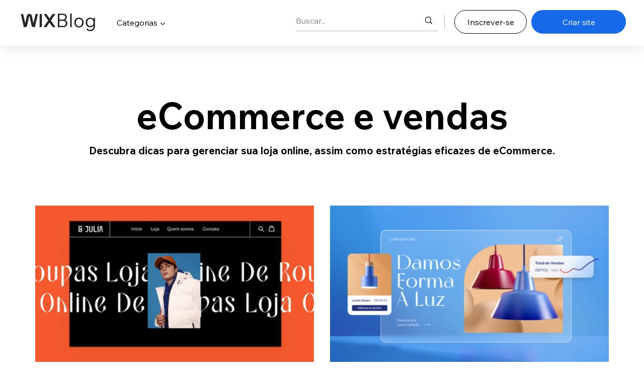

--- FILE ---
content_type: text/css; charset=utf-8
request_url: https://pt.wix.com/_serverless/pro-gallery-css-v4-server/layoutCss?ver=2&id=pro-blog&items=0_920_608%7C0_1596_913%7C0_989_566%7C0_1064_608%7C0_1064_608%7C0_1064_608%7C0_420_240%7C0_1064_608%7C0_920_608&container=409_1140_2311.125_720&options=gallerySizeType:px%7CgallerySizePx:470%7CimageMargin:32%7CisRTL:false%7CgalleryLayout:2%7CtitlePlacement:SHOW_BELOW%7CcubeRatio:1.7777777777777777%7CisVertical:true%7CtextBoxHeight:170
body_size: -130
content:
#pro-gallery-pro-blog [data-hook="item-container"][data-idx="0"].gallery-item-container{opacity: 1 !important;display: block !important;transition: opacity .2s ease !important;top: 0px !important;left: 0px !important;right: auto !important;height: 482px !important;width: 554px !important;} #pro-gallery-pro-blog [data-hook="item-container"][data-idx="0"] .gallery-item-common-info-outer{height: 170px !important;} #pro-gallery-pro-blog [data-hook="item-container"][data-idx="0"] .gallery-item-common-info{height: 170px !important;width: 100% !important;} #pro-gallery-pro-blog [data-hook="item-container"][data-idx="0"] .gallery-item-wrapper{width: 554px !important;height: 312px !important;margin: 0 !important;} #pro-gallery-pro-blog [data-hook="item-container"][data-idx="0"] .gallery-item-content{width: 554px !important;height: 312px !important;margin: 0px 0px !important;opacity: 1 !important;} #pro-gallery-pro-blog [data-hook="item-container"][data-idx="0"] .gallery-item-hover{width: 554px !important;height: 312px !important;opacity: 1 !important;} #pro-gallery-pro-blog [data-hook="item-container"][data-idx="0"] .item-hover-flex-container{width: 554px !important;height: 312px !important;margin: 0px 0px !important;opacity: 1 !important;} #pro-gallery-pro-blog [data-hook="item-container"][data-idx="0"] .gallery-item-wrapper img{width: 100% !important;height: 100% !important;opacity: 1 !important;} #pro-gallery-pro-blog [data-hook="item-container"][data-idx="1"].gallery-item-container{opacity: 1 !important;display: block !important;transition: opacity .2s ease !important;top: 0px !important;left: 586px !important;right: auto !important;height: 482px !important;width: 554px !important;} #pro-gallery-pro-blog [data-hook="item-container"][data-idx="1"] .gallery-item-common-info-outer{height: 170px !important;} #pro-gallery-pro-blog [data-hook="item-container"][data-idx="1"] .gallery-item-common-info{height: 170px !important;width: 100% !important;} #pro-gallery-pro-blog [data-hook="item-container"][data-idx="1"] .gallery-item-wrapper{width: 554px !important;height: 312px !important;margin: 0 !important;} #pro-gallery-pro-blog [data-hook="item-container"][data-idx="1"] .gallery-item-content{width: 554px !important;height: 312px !important;margin: 0px 0px !important;opacity: 1 !important;} #pro-gallery-pro-blog [data-hook="item-container"][data-idx="1"] .gallery-item-hover{width: 554px !important;height: 312px !important;opacity: 1 !important;} #pro-gallery-pro-blog [data-hook="item-container"][data-idx="1"] .item-hover-flex-container{width: 554px !important;height: 312px !important;margin: 0px 0px !important;opacity: 1 !important;} #pro-gallery-pro-blog [data-hook="item-container"][data-idx="1"] .gallery-item-wrapper img{width: 100% !important;height: 100% !important;opacity: 1 !important;} #pro-gallery-pro-blog [data-hook="item-container"][data-idx="2"].gallery-item-container{opacity: 1 !important;display: block !important;transition: opacity .2s ease !important;top: 514px !important;left: 0px !important;right: auto !important;height: 482px !important;width: 554px !important;} #pro-gallery-pro-blog [data-hook="item-container"][data-idx="2"] .gallery-item-common-info-outer{height: 170px !important;} #pro-gallery-pro-blog [data-hook="item-container"][data-idx="2"] .gallery-item-common-info{height: 170px !important;width: 100% !important;} #pro-gallery-pro-blog [data-hook="item-container"][data-idx="2"] .gallery-item-wrapper{width: 554px !important;height: 312px !important;margin: 0 !important;} #pro-gallery-pro-blog [data-hook="item-container"][data-idx="2"] .gallery-item-content{width: 554px !important;height: 312px !important;margin: 0px 0px !important;opacity: 1 !important;} #pro-gallery-pro-blog [data-hook="item-container"][data-idx="2"] .gallery-item-hover{width: 554px !important;height: 312px !important;opacity: 1 !important;} #pro-gallery-pro-blog [data-hook="item-container"][data-idx="2"] .item-hover-flex-container{width: 554px !important;height: 312px !important;margin: 0px 0px !important;opacity: 1 !important;} #pro-gallery-pro-blog [data-hook="item-container"][data-idx="2"] .gallery-item-wrapper img{width: 100% !important;height: 100% !important;opacity: 1 !important;} #pro-gallery-pro-blog [data-hook="item-container"][data-idx="3"]{display: none !important;} #pro-gallery-pro-blog [data-hook="item-container"][data-idx="4"]{display: none !important;} #pro-gallery-pro-blog [data-hook="item-container"][data-idx="5"]{display: none !important;} #pro-gallery-pro-blog [data-hook="item-container"][data-idx="6"]{display: none !important;} #pro-gallery-pro-blog [data-hook="item-container"][data-idx="7"]{display: none !important;} #pro-gallery-pro-blog [data-hook="item-container"][data-idx="8"]{display: none !important;} #pro-gallery-pro-blog .pro-gallery-prerender{height:2536.125px !important;}#pro-gallery-pro-blog {height:2536.125px !important; width:1140px !important;}#pro-gallery-pro-blog .pro-gallery-margin-container {height:2536.125px !important;}#pro-gallery-pro-blog .pro-gallery {height:2536.125px !important; width:1140px !important;}#pro-gallery-pro-blog .pro-gallery-parent-container {height:2536.125px !important; width:1172px !important;}